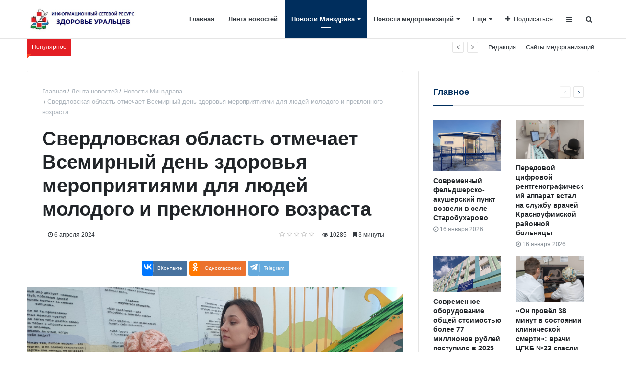

--- FILE ---
content_type: text/html; charset=UTF-8
request_url: https://www.mzso.info/articles/novosti-minzdrava/sverdlovskaya-oblast-otmechaet-vsemirnyy-den-zdorovya-meropriyatiyami-dlya-lyudey-molodogo-i-preklon/?sphrase_id=245019
body_size: 17360
content:
<!DOCTYPE html>
<html xml:lang="ru" lang="ru" itemscope itemtype="http://schema.org/WebSite">
<head>
    <meta http-equiv="Content-Type" content="text/html; charset=UTF-8" />
<meta name="robots" content="index, follow" />
<meta name="keywords" content="информационный портал, новости, статьи, газеты, объявления, реклама, информация" />
<meta name="description" content="Новости здравоохранения Свердловской области" />
<link href="/bitrix/cache/css/s1/media_default/page_7d3a643e61d20d3648a9afe878b33e4c/page_7d3a643e61d20d3648a9afe878b33e4c_v1.css?176867640423239" type="text/css"  rel="stylesheet" />
<link href="/bitrix/cache/css/s1/media_default/template_129aecbfb4d1a150b639c891fc0b3d0c/template_129aecbfb4d1a150b639c891fc0b3d0c_v1.css?1768676401342100" type="text/css"  data-template-style="true" rel="stylesheet" />
<script>if(!window.BX)window.BX={};if(!window.BX.message)window.BX.message=function(mess){if(typeof mess==='object'){for(let i in mess) {BX.message[i]=mess[i];} return true;}};</script>
<script>(window.BX||top.BX).message({"JS_CORE_LOADING":"Загрузка...","JS_CORE_NO_DATA":"- Нет данных -","JS_CORE_WINDOW_CLOSE":"Закрыть","JS_CORE_WINDOW_EXPAND":"Развернуть","JS_CORE_WINDOW_NARROW":"Свернуть в окно","JS_CORE_WINDOW_SAVE":"Сохранить","JS_CORE_WINDOW_CANCEL":"Отменить","JS_CORE_WINDOW_CONTINUE":"Продолжить","JS_CORE_H":"ч","JS_CORE_M":"м","JS_CORE_S":"с","JSADM_AI_HIDE_EXTRA":"Скрыть лишние","JSADM_AI_ALL_NOTIF":"Показать все","JSADM_AUTH_REQ":"Требуется авторизация!","JS_CORE_WINDOW_AUTH":"Войти","JS_CORE_IMAGE_FULL":"Полный размер"});</script>

<script src="/bitrix/js/main/core/core.min.js?1749098258225353"></script>

<script>BX.Runtime.registerExtension({"name":"main.core","namespace":"BX","loaded":true});</script>
<script>BX.setJSList(["\/bitrix\/js\/main\/core\/core_ajax.js","\/bitrix\/js\/main\/core\/core_promise.js","\/bitrix\/js\/main\/polyfill\/promise\/js\/promise.js","\/bitrix\/js\/main\/loadext\/loadext.js","\/bitrix\/js\/main\/loadext\/extension.js","\/bitrix\/js\/main\/polyfill\/promise\/js\/promise.js","\/bitrix\/js\/main\/polyfill\/find\/js\/find.js","\/bitrix\/js\/main\/polyfill\/includes\/js\/includes.js","\/bitrix\/js\/main\/polyfill\/matches\/js\/matches.js","\/bitrix\/js\/ui\/polyfill\/closest\/js\/closest.js","\/bitrix\/js\/main\/polyfill\/fill\/main.polyfill.fill.js","\/bitrix\/js\/main\/polyfill\/find\/js\/find.js","\/bitrix\/js\/main\/polyfill\/matches\/js\/matches.js","\/bitrix\/js\/main\/polyfill\/core\/dist\/polyfill.bundle.js","\/bitrix\/js\/main\/core\/core.js","\/bitrix\/js\/main\/polyfill\/intersectionobserver\/js\/intersectionobserver.js","\/bitrix\/js\/main\/lazyload\/dist\/lazyload.bundle.js","\/bitrix\/js\/main\/polyfill\/core\/dist\/polyfill.bundle.js","\/bitrix\/js\/main\/parambag\/dist\/parambag.bundle.js"]);
</script>
<script>BX.Runtime.registerExtension({"name":"ui.dexie","namespace":"BX.Dexie3","loaded":true});</script>
<script>BX.Runtime.registerExtension({"name":"ls","namespace":"window","loaded":true});</script>
<script>BX.Runtime.registerExtension({"name":"fx","namespace":"window","loaded":true});</script>
<script>BX.Runtime.registerExtension({"name":"fc","namespace":"window","loaded":true});</script>
<script>BX.Runtime.registerExtension({"name":"rs_core","namespace":"window","loaded":true});</script>
<script>BX.Runtime.registerExtension({"name":"rs_color","namespace":"window","loaded":true});</script>
<script>BX.Runtime.registerExtension({"name":"redsign.tuning","namespace":"window","loaded":true});</script>
<script>(window.BX||top.BX).message({"LANGUAGE_ID":"ru","FORMAT_DATE":"DD.MM.YYYY","FORMAT_DATETIME":"DD.MM.YYYY HH:MI:SS","COOKIE_PREFIX":"BITRIX_SM","SERVER_TZ_OFFSET":"10800","UTF_MODE":"Y","SITE_ID":"s1","SITE_DIR":"\/","USER_ID":"","SERVER_TIME":1768682843,"USER_TZ_OFFSET":0,"USER_TZ_AUTO":"Y","bitrix_sessid":"1380729b0cf0f1b1644b474c9518461b"});</script>


<script  src="/bitrix/cache/js/s1/media_default/kernel_main/kernel_main_v1.js?176867640110092"></script>
<script src="/bitrix/js/ui/dexie/dist/dexie3.bundle.min.js?170304618788274"></script>
<script src="/bitrix/js/main/core/core_ls.min.js?17364823772683"></script>
<script src="/bitrix/js/main/core/core_frame_cache.min.js?173648237711132"></script>
<script src="/bitrix/js/main/cphttprequest.min.js?16831996763623"></script>
<script src="//yastatic.net/es5-shims/0.0.2/es5-shims.min.js"></script>
<script src="/bitrix/js/redsign/devfunc/core.min.js?168319975648"></script>
<script src="/bitrix/js/redsign/devfunc/color.min.js?16831997564531"></script>
<script src="/bitrix/js/redsign/tuning/tuning.js?17364824185045"></script>
<script>BX.setJSList(["\/bitrix\/js\/main\/core\/core_fx.js","\/bitrix\/templates\/media_default\/components\/bitrix\/news.detail\/news\/script.js","\/bitrix\/templates\/media_default\/assets\/vendor\/fancybox\/jquery.fancybox.js","\/bitrix\/templates\/media_default\/components\/bitrix\/iblock.vote\/media_stars\/script.js","\/bitrix\/templates\/media_default\/assets\/vendor\/lazy\/jquery.lazy.js","\/bitrix\/templates\/media_default\/assets\/vendor\/lazysizes\/lazysizes.js","\/bitrix\/templates\/media_default\/assets\/vendor\/jquery\/jquery-3.2.1.js","\/bitrix\/templates\/media_default\/assets\/vendor\/jquery\/jquery.mousewheel.js","\/bitrix\/templates\/media_default\/assets\/vendor\/jquery\/jquery.jalc.js","\/bitrix\/templates\/media_default\/assets\/vendor\/jquery\/jquery.viewportchecker.js","\/bitrix\/templates\/media_default\/assets\/vendor\/OwlCarousel\/owl.carousel.js","\/bitrix\/templates\/media_default\/assets\/vendor\/ResizeSensor\/ResizeSensor.js","\/bitrix\/templates\/media_default\/assets\/vendor\/stickyfill\/stickyfill.js","\/bitrix\/templates\/media_default\/assets\/js\/slider.js","\/bitrix\/templates\/media_default\/assets\/js\/main.js","\/bitrix\/templates\/media_default\/assets\/vendor\/mCustomScrollbar\/jquery.mCustomScrollbar.js","\/bitrix\/templates\/media_default\/components\/bitrix\/menu\/type1\/script.js","\/bitrix\/templates\/media_default\/assets\/vendor\/velocity\/velocity.js","\/bitrix\/templates\/media_default\/assets\/vendor\/velocity\/velocity.ui.js","\/bitrix\/templates\/media_default\/components\/rsmedia\/media.socnet.links\/head\/script.js","\/bitrix\/templates\/media_default\/assets\/vendor\/jqueryNewsTicker\/jquery.ticker.js","\/bitrix\/templates\/media_default\/assets\/vendor\/slideout\/slideout.js","\/bitrix\/templates\/media_default\/assets\/js\/mobile_nav.js","\/bitrix\/components\/bitrix\/search.title\/script.js","\/bitrix\/templates\/media_default\/components\/bitrix\/search.title\/type1\/script.js"]);</script>
<script>BX.setCSSList(["\/bitrix\/templates\/media_default\/assets\/vendor\/fancybox\/jquery.fancybox.css","\/bitrix\/templates\/media_default\/components\/bitrix\/iblock.vote\/media_stars\/style.css","\/bitrix\/templates\/media_default\/components\/bitrix\/news.list\/section\/style.css","\/bitrix\/templates\/media_default\/assets\/css\/main.css","\/bitrix\/templates\/media_default\/assets\/vendor\/mCustomScrollbar\/jquery.mCustomScrollbar.css","\/bitrix\/templates\/media_default\/components\/bitrix\/menu\/type1\/style.css","\/bitrix\/templates\/media_default\/components\/rsmedia\/media.socnet.links\/head\/style.css","\/bitrix\/templates\/media_default\/components\/bitrix\/news.list\/head_trending\/style.css","\/bitrix\/templates\/media_default\/components\/bitrix\/menu\/topbar\/style.css","\/bitrix\/templates\/media_default\/components\/rsmedia\/media.socnet.links\/footer\/style.css","\/bitrix\/templates\/media_default\/components\/bitrix\/menu\/mobile\/style.css","\/bitrix\/templates\/media_default\/components\/bitrix\/search.title\/type1\/style.css","\/bitrix\/templates\/media_default\/styles.css","\/include\/tuning\/color.css"]);</script>
<link href="https://www.mzso.info/favicon.ico" rel="shortcut icon" type="image/x-icon">
<meta http-equiv="X-UA-Compatible" content="IE=edge">
<meta name="viewport" content="width=device-width, initial-scale=1, shrink-to-fit=no">
<script>var ajaxMessages = {wait:"Загрузка..."}</script>
<script src="https://yastatic.net/share2/share.js" charset="utf-8"></script>
<meta property="og:title" content="Свердловская область отмечает Всемирный день здоровья мероприятиями для людей молодого и преклонного возраста">
<meta property="og:url" content="https://www.mzso.info/articles/novosti-minzdrava/sverdlovskaya-oblast-otmechaet-vsemirnyy-den-zdorovya-meropriyatiyami-dlya-lyudey-molodogo-i-preklon/">
<meta property="og:type" content="article">
<meta property="og:description" content="<p>
	 Ежегодно 7 апреля отмечается Всемирный день здоровья. В 2024 году он проходит под девизом «Моё здоровье — моё право», который напоминает о том, что каждый человек, где бы он ни находился, имеет право на качественное медицинское обслуживание, просвещение и информацию. Для свердловчан в канун даты были организованы мероприятия по пропаганде здорового образа жизни — двигательной активности, правильного питания, отказа от вредных привычек, а также возможность пройти обследования на основные факторы риска развития заболеваний. В тематических событиях и акциях уже приняли участие более 10 тысяч свердловчан.
</p>">
<meta property="og:image" content="https://www.mzso.info/upload/iblock/d86/1mtjgj846gh3j77ih14sm5elulhx170z.jpg">
<meta property="og:type" content="website">
<meta property="twitter:card" content="summary">
<meta property="og:site_name" content="ИСР &quot;Здоровье уральцев&quot;">
<meta property="og:url" content="https://www.mzso.info/articles/novosti-minzdrava/sverdlovskaya-oblast-otmechaet-vsemirnyy-den-zdorovya-meropriyatiyami-dlya-lyudey-molodogo-i-preklon/?sphrase_id=245019">
<meta property="og:title" content="Свердловская область отмечает Всемирный день здоровья мероприятиями для людей молодого и преклонного возраста">
<meta property="og:description" content="Новости здравоохранения Свердловской области">
<meta property="og:image" content="https://www.mzso.info/images/app-icon.jpg">



<script  src="/bitrix/cache/js/s1/media_default/template_9e017192a764620a58b79a88691df300/template_9e017192a764620a58b79a88691df300_v1.js?1768676401299908"></script>
<script  src="/bitrix/cache/js/s1/media_default/page_52d45125eb8c0d7f013c3782fdb003b0/page_52d45125eb8c0d7f013c3782fdb003b0_v1.js?176867640471181"></script>
<script>var _ba = _ba || []; _ba.push(["aid", "710073cf71ef4bed5dd08c72945ae085"]); _ba.push(["host", "www.mzso.info"]); (function() {var ba = document.createElement("script"); ba.type = "text/javascript"; ba.async = true;ba.src = (document.location.protocol == "https:" ? "https://" : "http://") + "bitrix.info/ba.js";var s = document.getElementsByTagName("script")[0];s.parentNode.insertBefore(ba, s);})();</script>


    <title>
        Свердловская область отмечает Всемирный день здоровья мероприятиями для людей молодого и преклонного возраста | ИСР "Здоровье уральцев"    </title>

    
<!-- Yandex.Metrika counter -->
<script type="text/javascript" >
   (function(m,e,t,r,i,k,a){m[i]=m[i]||function(){(m[i].a=m[i].a||[]).push(arguments)};
   m[i].l=1*new Date();
   for (var j = 0; j < document.scripts.length; j++) {if (document.scripts[j].src === r) { return; }}
   k=e.createElement(t),a=e.getElementsByTagName(t)[0],k.async=1,k.src=r,a.parentNode.insertBefore(k,a)})
   (window, document, "script", "https://mc.yandex.ru/metrika/tag.js", "ym");

   ym(93845234, "init", {
        clickmap:true,
        trackLinks:true,
        accurateTrackBounce:true,
        webvisor:true
   });
</script>
<noscript><div><img src="https://mc.yandex.ru/watch/93845234" style="position:absolute; left:-9999px;" alt="" /></div></noscript>
<!-- /Yandex.Metrika counter -->

</head>
<body>
        <div class="wrapper" id="wrapper">
        <div id="panel"></div>
        <div id="sticky-header" class="sticky-header">
    <header class="l-head-light" >
        <div class="l-head-light__container">
            <div class="l-head-light__logo">
                <a class="b-head-logo" href="/">
                    <img width="230" alt="Баннер Регцентр" src="/upload/medialibrary/b4a/vx4zzo9dfsu7am19nxd76p1lzqwk9djq.jpeg" height="52" title="Баннер др шрифт"><br>                </a>
            </div>
            <div class="l-head-light__mobile-menu js-mobile-menu-open"><a class="c-hamburger-icon js-mobile-nav-open" href="#"><span></span></a></div>
            <div class="l-head-light__menu">
                
	<div class="l-main-menu" id="mainMenu">
								<div class="b-main-menu-item">
				<a href="/" class="b-main-menu-item__link">Главная</a>
							</div>
								<div class="b-main-menu-item">
				<a href="/articles/" class="b-main-menu-item__link">Лента новостей</a>
							</div>
								<div class="b-main-menu-item has-dropdown is-current">
				<a href="/articles/novosti-minzdrava/" class="b-main-menu-item__link">Новости Минздрава</a>
									<div class="b-main-menu-item__dropdown is-fullwidth">
						<div class="l-mm-catalog-items">
						</div>
					</div>
							</div>
								<div class="b-main-menu-item has-dropdown">
				<a href="/articles/novosti-medorganizatsiy/" class="b-main-menu-item__link">Новости медорганизаций</a>
									<div class="b-main-menu-item__dropdown is-fullwidth">
						<div class="l-mm-catalog-items">
						</div>
					</div>
							</div>
								<div class="b-main-menu-item has-dropdown">
				<a href="/articles/natsionalnye-proekty/" class="b-main-menu-item__link">Национальные проекты</a>
									<div class="b-main-menu-item__dropdown is-fullwidth">
						<div class="l-mm-catalog-items">
						</div>
					</div>
							</div>
								<div class="b-main-menu-item has-dropdown">
				<a href="/articles/profilaktika/" class="b-main-menu-item__link">Профилактика</a>
									<div class="b-main-menu-item__dropdown is-fullwidth">
						<div class="l-mm-catalog-items">
						</div>
					</div>
							</div>
								<div class="b-main-menu-item has-dropdown">
				<a href="/articles/video/" class="b-main-menu-item__link">Видео</a>
									<div class="b-main-menu-item__dropdown is-fullwidth">
						<div class="l-mm-catalog-items">
						</div>
					</div>
							</div>
								<div class="b-main-menu-item has-dropdown">
				<a href="/articles/fotobank/" class="b-main-menu-item__link">Фотобанк</a>
									<div class="b-main-menu-item__dropdown is-fullwidth">
						<div class="l-mm-catalog-items">
						</div>
					</div>
							</div>
				<div class="b-main-menu-item is-more has-dropdown">
			<a href="#" class="b-main-menu-item__link">Еще</a>
			<div class="b-main-menu-item__dropdown"></div>
		</div>
	</div>
	<script>
	var mainMenuObj = new RS.MainMenu('mainMenu');
	</script>
            </div>
            <div class="l-head-light__components">
                
    <div class="b-head-social">
        <a class="b-head-social__title" href="#"><span class="fa fa-plus" aria-hidden="true"></span>Подписаться</a>
        <div class="b-head-social__group">
                            <a class="b-head-social__item b-head-social__item--vk" href="https://vk.com/minzdravso">
                    <span class="fa fa-vk" aria-hidden="true"></span> Вконтакте                </a>
                    </div>
    </div>
                <a class="c-component-item js-sa-toggle" href="#">
                    <span class="fa fa-navicon" aria-hidden="true"></span>
                </a>
                <a class="c-component-item js-search-reveal" href="#">
                    <span class="fa fa-search" aria-hidden="true"></span>
                </a>
            </div>
        </div>
    </header>
</div>
<div class="l-topbar">
    <div class="l-topbar__container">
        <div class="l-topbar__left">
            <div class="l-trending">
	<div class="l-trending__title">
		<span class="fa fa-bolt d-inline d-sm-none"></span>
		<span class="d-none d-sm-inline">Популярное</span>
	</div>
	<div class="l-trending__items">
		<div style="position: absolute; left: 0; top: 0; width: 100%;">
			<ul class="d-none" id="trending-items">
									<li id="bx_3218110189_55"><a class="b-trending-news-item" href="/articles/novosti-medorganizatsiy/detskiy-psikholog-rasskazal-o-prichinakh-bullinga-i-sposobakh-zashchity-ot-nego/">Детский психолог рассказал о причинах буллинга и способах защиты от него</a></li>
										<li id="bx_3218110189_56"><a class="b-trending-news-item" href="/articles/novosti-minzdrava/uchrezhdeniya-zdravookhraneniya-sverdlovskoy-oblasti-prisoedinilis-k-meropriyatiyam-ekologicheskoy-n/">Учреждения здравоохранения Свердловской области присоединились к мероприятиям экологической недели</a></li>
										<li id="bx_3218110189_57"><a class="b-trending-news-item" href="/articles/natsionalnye-proekty/modulnyy-feldshersko-akusherskiy-punkt-otkrylsya-v-sele-oshkukovo-po-natsproektu-zdravookhranenie/">Модульный фельдшерско-акушерский пункт открылся в селе Ошкуково по нацпроекту «Здравоохранение»</a></li>
										<li id="bx_3218110189_58"><a class="b-trending-news-item" href="/articles/novosti-medorganizatsiy/zhenskaya-konsultatsiya-otkrylas-posle-remonta-dlya-17-tysyach-zhitelnits-talitskogo-gorodskogo-okru/">Женская консультация открылась после ремонта для 17 тысяч жительниц Талицкого городского округа</a></li>
										<li id="bx_3218110189_59"><a class="b-trending-news-item" href="/articles/natsionalnye-proekty/vypusknikov-tyumenskogo-meduniversiteta-priglashayut-rabotat-v-sverdlovskuyu-oblast/">Выпускников Тюменского медуниверситета приглашают работать в Свердловскую область</a></li>
										<li id="bx_3218110189_60"><a class="b-trending-news-item" href="/articles/novosti-medorganizatsiy/endokrinologi-gkb-40-ekaterinburga-polveka-stoyat-na-strazhe-zdorovya-lyudey-s-sakharnym-diabetom/">Эндокринологи ГКБ №40 Екатеринбурга полвека стоят на страже здоровья людей с сахарным диабетом</a></li>
										<li id="bx_3218110189_61"><a class="b-trending-news-item" href="/articles/novosti-minzdrava/bolee-1100-uraltsev-posetili-meditsinskie-ploshchadki-stolitsy-urala-v-khode-nochi-muzeev/">Более 1100 уральцев посетили медицинские площадки столицы Урала в ходе Ночи музеев</a></li>
										<li id="bx_3218110189_69"><a class="b-trending-news-item" href="/articles/novosti-minzdrava/vrach-kardiolog-rasskazal-uraltsam-kak-predotvratit-infarkt/">Врач-кардиолог рассказал уральцам, как предотвратить инфаркт</a></li>
										<li id="bx_3218110189_70"><a class="b-trending-news-item" href="/articles/novosti-minzdrava/sverdlovskaya-oblast-stala-liderom-v-urfo-po-effektivnomu-lecheniyu-patsientov-s-onkopatologiyami/">Свердловская область стала лидером в УрФО по эффективному лечению пациентов с онкопатологиями</a></li>
										<li id="bx_3218110189_71"><a class="b-trending-news-item" href="/articles/natsionalnye-proekty/uraltsy-s-sakharnym-diabetom-prokhodyat-obsledovanie-po-mestu-zhitelstva-blagodarya-diamobilyu/">Уральцы с сахарным диабетом проходят обследование по месту жительства благодаря «Диамобилю»</a></li>
										<li id="bx_3218110189_77"><a class="b-trending-news-item" href="/articles/novosti-medorganizatsiy/opytnye-registratory-gkb-14-delyatsya-opytom-s-molodymi-kollegami/">Опытные регистраторы ГКБ №14 делятся опытом с молодыми коллегами</a></li>
										<li id="bx_3218110189_78"><a class="b-trending-news-item" href="/articles/novosti-medorganizatsiy/sotrudniki-rezhevskogo-predpriyatiya-proshli-profosmotr-v-ramkakh-vyezdnoy-dispanserizatsii/">Сотрудники режевского предприятия прошли профосмотр в рамках выездной диспансеризации</a></li>
										<li id="bx_3218110189_79"><a class="b-trending-news-item" href="/articles/novosti-medorganizatsiy/doloy-kostyli-v-lipovke-za-chetyre-dnya-vernuli-radost-dvizheniya-rezhevlyanke-so-slozhnym-perelomom/">Долой костыли! В «Липовке» за четыре дня вернули радость движения режевлянке со сложным переломом</a></li>
										<li id="bx_3218110189_80"><a class="b-trending-news-item" href="/articles/novosti-medorganizatsiy/avtopoezd-ostanovim-vich-vmeste-startoval-v-sverdlovskoy-oblasti/">Автопоезд «Остановим ВИЧ вместе!» стартовал в Свердловской области</a></li>
										<li id="bx_3218110189_87"><a class="b-trending-news-item" href="/articles/video/kak-vybrat-spetsialista-/">Как выбрать квалифицированного специалиста? </a></li>
										<li id="bx_3218110189_88"><a class="b-trending-news-item" href="/articles/novosti-medorganizatsiy/v-posyelke-pod-beryezovskim-nachalsya-montazh-ocherednogo-modulnogo-fap-po-natsproektu-zdravookhrane/">В посёлке под Берёзовским начался монтаж очередного модульного ФАП по нацпроекту «Здравоохранение»</a></li>
										<li id="bx_3218110189_89"><a class="b-trending-news-item" href="/articles/novosti-minzdrava/v-artyemovskoy-tsrb-provedeno-bolee-dvukh-desyatkov-operatsiy-po-detskomu-osteosintezu/">В Артёмовской ЦРБ проведено более двух десятков операций по «детскому» остеосинтезу</a></li>
										<li id="bx_3218110189_90"><a class="b-trending-news-item" href="/articles/natsionalnye-proekty/pervouralskie-vrachi-vystupili-v-roli-ekspertov-na-zashchite-shkolnykh-meditsinskikh-proektov/">Первоуральские врачи выступили в роли экспертов на защите школьных медицинских проектов</a></li>
										<li id="bx_3218110189_91"><a class="b-trending-news-item" href="/articles/video/pochemu-vazhna-gigiena-sna/">Почему важна гигиена сна?</a></li>
										<li id="bx_3218110189_92"><a class="b-trending-news-item" href="/articles/video/ezhenedelnyy-daydzhest/">Еженедельный дайджест</a></li>
								</ul>
		</div>
	</div>
</div>

<script>
	$("#trending-items").ticker({
		speed: 0.2,
		ajaxFeed: false,
		feedUrl: false,
		feedType: 'xml',
		htmlFeed: true,
		debugMode: false,
		controls: true,
		titleText: ' ',
		displayType: 'reveal',
		direction: 'ltr',
		pauseOnItems: 2000,
		fadeInSpeed: 600,
		fadeOutSpeed: 300
	});
</script>
        </div>
        <div class="l-topbar__right d-none d-lg-block">
            	<ul class="b-topbar-menu">
					<li class="b-topbar-menu__item">
				<a href="/about/" class="b-topbar-menu__link">Редакция</a>
			</li>
					<li class="b-topbar-menu__item">
				<a href="/advertising/" class="b-topbar-menu__link">Сайты медорганизаций</a>
			</li>
			</ul>
        </div>
    </div>
</div><div class="l-page l-page--detail-news has-container has-sidebar">
    <div class="l-page__row sticky-content">
        <div class="l-page__main">
            <div class="l-section">
                <nav aria-label="breadcrumb"><ol class="breadcrumb" itemscope itemtype="http://schema.org/BreadcrumbList"><li class="breadcrumb-item" itemprop="itemListElement" itemscope itemtype="http://schema.org/ListItem"><a itemprop="item" href="/" title="Главная"> <span itemprop="name">Главная</span><meta itemprop="position" content="1"></a></li><li class="breadcrumb-item" itemprop="itemListElement" itemscope itemtype="http://schema.org/ListItem"><a itemprop="item" href="/articles/" title="Лента новостей"> <span itemprop="name">Лента новостей</span><meta itemprop="position" content="2"></a></li><li class="breadcrumb-item" itemprop="itemListElement" itemscope itemtype="http://schema.org/ListItem"><a itemprop="item" href="/articles/novosti-minzdrava/" title="Новости Минздрава"> <span itemprop="name">Новости Минздрава</span><meta itemprop="position" content="3"></a></li> <li class="breadcrumb-item" itemprop="itemListElement" itemscope itemtype="http://schema.org/ListItem"> <span itemprop="name">Свердловская область отмечает Всемирный день здоровья мероприятиями для людей молодого и преклонного возраста</span><meta itemprop="position" content="4"></li></ol></nav>                <div class="l-news-detail" itemscope itemtype="http://schema.org/NewsArticle">
                    <div class="b-news-detail-top">
	<h1 class="page-title" itemprop="name headline">Свердловская область отмечает Всемирный день здоровья мероприятиями для людей молодого и преклонного возраста</h1>
	<div class="b-news-detail-top-meta">
		<div class="b-news-detail-top-meta__left">

							
				<div class="b-meta-item b-meta-item--bold" itemprop="author" itemscope itemtype="http://schema.org/Person">
					<span itemprop="name">
					 					</span>
				</div>
			
			<div class="d-none" itemprop="publisher" itemscope="" itemtype="https://schema.org/Organization">
				<link itemprop="url" href="https://www.mzso.info">
<meta itemprop="name" content="Media: Новостной портал">
<meta itemprop="address" content="г. Москва, ул. 2-я Хуторская, д. 38">
<meta itemprop="telephone" content="">
<div itemprop="logo" itemscope="" itemtype="http://schema.org/ImageObject">
    <link itemprop="url contentUrl" href="https://www.mzso.info/include/header/logo.png">
</div>
			</div>

							<time class="b-meta-item" datetime="2024-04-06" itemprop="datePublished"><span class="fa fa-clock-o"></span> 6 апреля 2024</time>
			
			<link itemprop="mainEntityOfPage" href="/articles/novosti-minzdrava/sverdlovskaya-oblast-otmechaet-vsemirnyy-den-zdorovya-meropriyatiyami-dlya-lyudey-molodogo-i-preklon/">
			<meta itemprop="dateModified" content="2024-04-06">
		</div>

		<div class="b-news-detail-top-meta__right">
			<div class="b-meta-item" style="vertical-align: middle;">
				<table align="center" class="bx_item_detail_rating">
	<tr>
		<td>
			<div class="bx_item_rating">
				<div class="bx_stars_container">
					<div id="bx_vo_1_1287_sBq3II_stars" class="bx_stars_bg"></div>
					<div id="bx_vo_1_1287_sBq3II_progr" class="bx_stars_progress"></div>
				</div>
			</div>
		</td>
	</tr>
</table>
<script type="text/javascript">
	bx_vo_1_1287_sBq3II = new JCIblockVoteStars({'progressId':'bx_vo_1_1287_sBq3II_progr','ratingId':'bx_vo_1_1287_sBq3II_rating','starsId':'bx_vo_1_1287_sBq3II_stars','ajaxUrl':'/bitrix/components/bitrix/iblock.vote/component.php','checkVoteUrl':'/bitrix/components/bitrix/iblock.vote/ajax.php','ajaxParams':{'SESSION_PARAMS':'fb8ff2b0a051c6e3d5e38a76447602c7','PAGE_PARAMS':{'ELEMENT_ID':1287},'sessid':'1380729b0cf0f1b1644b474c9518461b','AJAX_CALL':'Y'},'siteId':'s1','voteData':{'element':1287,'percent':0,'value':0,'count':0},'readOnly':false});
</script>
			</div>
							<div class="b-meta-item"><i class="fa fa-eye" aria-hidden="true"></i> 10285</div>
										<div class="b-meta-item"><span class="fa fa-bookmark"></span> 3 минуты</div>
					</div>
	</div>
</div>
        <div class="b-share-socials b-share-socials--full">
            <div id="ya-share-Rl8nAMlxvh" data-services="vkontakte,odnoklassniki,telegram" data-lang="ru"></div>
        </div>
        <script>
            var share = Ya.share2('ya-share-Rl8nAMlxvh', {
                content: {'title':'Свердловская область отмечает Всемирный день здоровья мероприятиями для людей молодого и преклонного возраста','url':'https://www.mzso.info/articles/novosti-minzdrava/sverdlovskaya-oblast-otmechaet-vsemirnyy-den-zdorovya-meropriyatiyami-dlya-lyudey-molodogo-i-preklon/','image':'https://www.mzso.info/upload/iblock/d86/1mtjgj846gh3j77ih14sm5elulhx170z.jpg','description':'<p>\n	 Ежегодно 7 апреля отмечается Всемирный день здоровья. В 2024 году он проходит под девизом «Моё здоровье — моё право», который напоминает о том, что каждый человек, где бы он ни находился, имеет право на качественное медицинское обслуживание, просвещение и информацию. Для свердловчан в канун даты были организованы мероприятия по пропаганде здорового образа жизни — двигательной активности, правильного питания, отказа от вредных привычек, а также возможность пройти обследования на основные факторы риска развития заболеваний. В тематических событиях и акциях уже приняли участие более 10 тысяч свердловчан.\n<\/p>'}            });
        </script>
        
<div class="b-news-detail-body js-news-detail" itemprop="articleBody">
					<div class="b-news-detail-body__picture" itemprop="image" itemscope itemtype="https://schema.org/ImageObject">
			<div class="content-full-width">
				<img src="/bitrix/templates/media_default/assets/images/empty_1600_1200.png" data-src="/upload/iblock/d86/1mtjgj846gh3j77ih14sm5elulhx170z.jpg" class="is-lazy-img" alt="Свердловская область отмечает Всемирный день здоровья мероприятиями для людей молодого и преклонного возраста" title="Свердловская область отмечает Всемирный день здоровья мероприятиями для людей молодого и преклонного возраста">
			</div>
			<link itemprop="contentUrl url" href="https://www.mzso.info/upload/iblock/d86/1mtjgj846gh3j77ih14sm5elulhx170z.jpg">
			<meta itemprop="width" content="4000">
			<meta itemprop="height" content="3000">
			<meta itemprop="description" content="">
					</div>
		<p style="text-align: justify;">
	 Центр общественного здоровья и медицинской профилактики, Анастасия Соболева
</p>
<p style="text-align: justify;">
 <b>Ежегодно 7 апреля отмечается Всемирный день здоровья. В 2024 году он проходит под девизом «Моё здоровье — моё право», который напоминает о том, что каждый человек, где бы он ни находился, имеет право на качественное медицинское обслуживание, просвещение и информацию. Для свердловчан в канун даты были организованы мероприятия по пропаганде здорового образа жизни — двигательной активности, правильного питания, отказа от вредных привычек, а также возможность пройти обследования на основные факторы риска развития заболеваний. В тематических событиях и акциях уже приняли участие более 10 тысяч свердловчан.</b>
</p>
<p style="text-align: justify;">
</p>
<p style="text-align: justify;">
 <span style="font-size: 14pt;"><i>«Соблюдение здорового образа жизни в первую очередь зависит от человека, а уже потом от внешних условий. Для сотрудников медучреждений работа по профилактике — одно из основных направлений. Сегодня на передний план выходят здоровьесберегающие технологии и обследования, организация диспансеризации и различных школ здоровья. Но для приобщения к этому человек сначала должен прийти в поликлинику»</i>, — отметил главный специалист по медицинской профилактике министерства здравоохранения Свердловской области <b>Александр Харитонов</b>.</span>
</p>
<p style="text-align: justify;">
</p>
<p style="text-align: justify;">
	 Накануне Всемирного дня здоровья, 6 апреля, в медицинских учреждениях региона уральцам доступно обследование в рамках проекта «Контроль здоровья». В поликлинике №1 Центральной городской клинической больницы №3 (ул. Бебеля, 160) организовано скрининговое обследование ветеранов. С 9:00 до 16:00 для тех, кто мобилен и может самостоятельно передвигаться, открыт отдельный приём лора, офтальмолога, хирурга, невролога, дерматовенеролога и гинеколога. Маломобильных ветеранов медики по индивидуальному графику обследуют на дому.
</p>
<p style="text-align: justify;">
</p>
<p style="text-align: justify;">
	 В поликлинике также ждут жителей Железнодорожного района для участия в «Контроле здоровья». Все желающие смогут сдать общий анализ крови для выявления различных отклонений, анализ крови на ВИЧ-инфекцию, пройти УЗИ щитовидной железы, нижних конечностей, молочной железы, флюорографию, маммографию (для пациенток после 40 лет), электрокардиографию.
</p>
<p style="text-align: justify;">
</p>
<p style="text-align: justify;">
	 В течение всей недели в Свердловской области проводится цикл профилактических мероприятий для приобщения жителей к доступной, эффективной для здоровья физической активности — ежедневной ходьбе не менее 10 тысяч шагов. В Новолялинском городском округе и в Лесном свои 10 тысяч шагов к жизни горожане прошли отдельными группами в течение недели. День здоровья проходит в Таборинском сельском поселении. Новоуральцы массово присоединились к онлайн-проекту «Территория здоровых городов» с помощью мобильного приложения «Атом-спорт».
</p>
<p style="text-align: justify;">
</p>
<p style="text-align: justify;">
	 Департамент социальной и молодёжной политики администрации города Екатеринбурга совместно со Штабом «Волонтёры-медики» УГМУ и Центром общественного здоровья и медицинской профилактики Свердловской области запустили с 1 по 6 апреля городскую акцию #ВолнаЗдоровьяЕКБ. Формат акции предполагает проведение онлайн-марафона с привлечением специалистов–превентологов, медицинских работников, психологов, волонтёров. Вещание организовано в группах «Выбираю жизнь» (<a href="https://vk.com/vybirayu_zhizn2024">https://vk.com/vybirayu_zhizn2024</a>) и «Штаб «Волонтёры-медики» УГМУ (<a href="https://vk.com/vm_usmu">https://vk.com/vm_usmu</a>) в социальной сети ВКонтакте, а также на партнёрских ресурсах. Каждый день подписчики, присоединившиеся к акции, получают тематическое задание, на выполнение которого даётся 48 часов. Подведение итогов и вручение уникальных призов самым активным участникам пройдёт на следующей неделе на площадке УГМУ Минздрава России.
</p>
<p style="text-align: justify;">
</p>
<p style="text-align: justify;">
	 Отдельным сюрпризом ко Всемирному дню здоровья для свердловчан стал запуск в Музее гигиены Центра общественного здоровья и медицинской профилактики нового проекта «Мир эмоций». Площадка, оформленная в виде сказочного леса, поможет разобраться с пятью базовыми эмоциями: удивлением, печалью, радостью, страхом и гневом. Профессиональные психологи на занятиях для организованных групп помогут научиться правильно проживать эти эмоции, чтобы в последующем они не перешли в психосоматические заболевания.
</p>
<p style="text-align: justify;">
</p>
<p style="text-align: justify;">
	 Медики региона и сами стали участниками мероприятий недели здоровья. Так, около 80 сотрудников Байкаловской ЦРБ в разгар рабочего дня организованно вышли на физкультминутку. Даже пациенты не смогли устоять перед такой энергичностью и присоединились к тренировке.
</p>
<p style="text-align: justify;">
</p>
<p style="text-align: justify;">
 <span style="font-size: 14pt;"><i>«Работа каждого из нас периодически бывает очень напряжённой, как психологически, так и физически. Подобные акции хорошо снимают усталость, напряжение, сближают коллектив. Рекомендую всем находить в рабочем ритме несколько минут на физическую разминку и эмоциональное расслабление»</i>, — пояснил главный врач Байкаловской ЦРБ <b>Иван Зырянов</b>.</span>
</p>
<p style="text-align: justify;">
</p>
<p style="text-align: justify;">
	 Профилактические акции в Свердловской области не ограничатся одним днём. У каждого медучреждения разработан комплекс медицинских и немедицинских мероприятий, направленных на предупреждение отклонений в состоянии здоровья жителей региона.
</p></div>

<div class="d-block">
	
			<div class="news-detail-meta">
			<div class="news-detail-meta__item news-detail-meta__item--title"><span class="fa fa-tags" aria-hidden="true"></span> Теги</div>
							<a href="/search/?q=%D0%90%D0%BD%D0%B0%D1%81%D1%82%D0%B0%D1%81%D0%B8%D1%8F+%D0%A1%D0%BE%D0%B1%D0%BE%D0%BB%D0%B5%D0%B2%D0%B0" class="news-detail-meta__item">Анастасия Соболева</a>
					</div>
	</div>

                </div>
                <div class="l-section__bottom">
                            <div class="b-share-socials b-share-socials--full b-share-socials--no-margin">
            <div id="ya-share-4pL9QrWPDE" data-services="vkontakte,odnoklassniki,telegram" data-lang="ru"></div>
        </div>
        <script>
            var share = Ya.share2('ya-share-4pL9QrWPDE', {
                content: {'title':'Свердловская область отмечает Всемирный день здоровья мероприятиями для людей молодого и преклонного возраста','url':'https://www.mzso.info/articles/novosti-minzdrava/sverdlovskaya-oblast-otmechaet-vsemirnyy-den-zdorovya-meropriyatiyami-dlya-lyudey-molodogo-i-preklon/','image':'https://www.mzso.info/upload/iblock/d86/1mtjgj846gh3j77ih14sm5elulhx170z.jpg','description':'<p>\n	 Ежегодно 7 апреля отмечается Всемирный день здоровья. В 2024 году он проходит под девизом «Моё здоровье — моё право», который напоминает о том, что каждый человек, где бы он ни находился, имеет право на качественное медицинское обслуживание, просвещение и информацию. Для свердловчан в канун даты были организованы мероприятия по пропаганде здорового образа жизни — двигательной активности, правильного питания, отказа от вредных привычек, а также возможность пройти обследования на основные факторы риска развития заболеваний. В тематических событиях и акциях уже приняли участие более 10 тысяч свердловчан.\n<\/p>'}            });
        </script>
                        </div>
            </div>
            		<section class="l-section">
		<div class="l-section__head">
			<h2 class="l-section__title">Галерея</h2>
		</div>

		<div class="b-event-gallery js-lazyload-section is-wait-loading">
			<div class="b-event-gallery__items js-lazyload-section__container">
				<div class="owl owl-carousel" data-slider="true" data-slider-options='{"items":3,"loop":false,"nav":true,"responsive":{"0":{"items":1},"480":{"items":2},"576":{"items":3}}}'>
											<a class="b-event-gallery__item" data-fancybox="gallery" href="/upload/iblock/b40/2lzhret13kliunqnkbcqwb75dlugzmm7.jpeg">
							<div class="b-event-gallery__item-img is-lazy" data-src="/upload/iblock/b40/2lzhret13kliunqnkbcqwb75dlugzmm7.jpeg"></div>
						</a>
											<a class="b-event-gallery__item" data-fancybox="gallery" href="/upload/iblock/06b/91oqgojya0rlldbjtsgyigf8zmpjsafz.jpg">
							<div class="b-event-gallery__item-img is-lazy" data-src="/upload/iblock/06b/91oqgojya0rlldbjtsgyigf8zmpjsafz.jpg"></div>
						</a>
											<a class="b-event-gallery__item" data-fancybox="gallery" href="/upload/iblock/b40/jr460o23jaboqpf3o2n924qgmz79he9q.jpeg">
							<div class="b-event-gallery__item-img is-lazy" data-src="/upload/iblock/b40/jr460o23jaboqpf3o2n924qgmz79he9q.jpeg"></div>
						</a>
									</div>
			</div>
			<div class="b-event-gallery__preload js-lazyload-section__preload">
				<div class="spinner"></div>
			</div>
		</div>
	</section>


                                                <!-- Put this script tag to the <head> of your page -->
                    <script type="text/javascript" src="//vk.com/js/api/openapi.js?126"></script>
                    <script type="text/javascript">
                      VK.init({apiId: 51656246, onlyWidgets: true});
                    </script>
                    <!-- Put this div tag to the place, where the Comments block will be -->
                    <div id="vk_comments" style="margin-top: 30px;"></div>
                    <script>
                    VK.Widgets.Comments("vk_comments", {redesign: 1, limit: 10, attach: "*"});
                    </script>
                                    </div>
        <aside class="l-page__sidebar">
            
    <section class="l-section">
                    <div class="l-section__head">
                <h2 class="l-section__title">Главное</h2>
                                    <div class="l-section__controls">
                                                    <div class="c-arrows" id="section_jiWNZLO_ajaxnav">
                                
                                                                    <a class="c-arrows__left is-disabled"></a>
                                
                                                                    <a href="/articles/profilaktika/serdtse-tebe-ne-khochetsya-pokoya-kak-raspoznat-u-sebya-serdechnuyu-bolezn-sovety-vracha-kardiologa/?sphrase_id=572927&PAGEN_3=2" class="c-arrows__right" data-ajax-load='{"itemsBlockId":"section_jiWNZLO","loadMoreBlockId":"section_jiWNZLO_loadmore","ajaxNavBlockId":"section_jiWNZLO_ajaxnav","itemSelector":".b-section-item","useCache":true,"data":{"action":"navigation","id":"section_jiWNZLO"},"callbacks":{"before":["RS.Handlers.startSectionLoading"],"success":["RS.Handlers.replaceSectionItems","RS.Handlers.showSectionItems","RS.Handlers.updateSectionNavigation"],"after":["RS.Handlers.stopSectionLoading"]}}'></a>
                                
                                                            </div>
                                            </div>
                            </div>
        
        <div class="l-section__items" id="section_jiWNZLO">
            <div class="row">
                    <div class="col-6">
            <div class="b-section-item b-section-item--standart" id="bx_651765591_3920">
                <div class="b-section-item__picture">
                    <a href="/articles/novosti-minzdrava/sovremennyy-feldshersko-akusherskiy-punkt-vozveli-v-sele-starobukharovo/">
                        <picture>
                                                            <source media="(max-width: 320px)" data-srcset="/upload/resize_cache/iblock/a4b/110_110_1/ays6hsfz646coem57cqpyutrghddyrzq.jpg">
                            
                                                            <source media="(min-width: 321px) and (max-width: 576px)" data-srcset="/upload/resize_cache/iblock/a4b/248_248_1/ays6hsfz646coem57cqpyutrghddyrzq.jpg">
                            
                                                            <source media="(min-width: 577px) and (max-width: 991px)" data-srcset="/upload/resize_cache/iblock/a4b/423_423_1/ays6hsfz646coem57cqpyutrghddyrzq.jpg">
                            
                                                            <img src="/bitrix/templates/media_default/assets/images/empty_1600_1200.png" class="lazyload" data-src="/upload/iblock/a4b/ays6hsfz646coem57cqpyutrghddyrzq.jpg" alt="Современный фельдшерско-акушерский пункт возвели в селе Старобухарово" title="Современный фельдшерско-акушерский пункт возвели в селе Старобухарово">
                                                    </picture>
                    </a>
                </div>
                <div class="b-section-item__body">
                    <h3 class="b-section-item__title">
                        <a href="/articles/novosti-minzdrava/sovremennyy-feldshersko-akusherskiy-punkt-vozveli-v-sele-starobukharovo/" title="Современный фельдшерско-акушерский пункт возвели в селе Старобухарово">Современный фельдшерско-акушерский пункт возвели в селе Старобухарово</a>
                    </h3>
                    <div class="b-section-item__meta">
                        
                                                    <div class="b-meta-item">
                                <span class="fa fa-clock-o"></span> <span>16 января 2026</span>
                            </div>
                                            </div>
                </div>
            </div>
        </div>
                    <div class="col-6">
            <div class="b-section-item b-section-item--standart" id="bx_651765591_3919">
                <div class="b-section-item__picture">
                    <a href="/articles/natsionalnye-proekty/peredovoy-tsifrovoy-rentgenograficheskiy-apparat-vstal-na-sluzhbu-vrachey-krasnoufimskoy-rayonnoy-bo/">
                        <picture>
                                                            <source media="(max-width: 320px)" data-srcset="/upload/resize_cache/iblock/54f/110_110_1/c0p53cmfuffa4dzpxh1juv7m4fl3gjdm.jpg">
                            
                                                            <source media="(min-width: 321px) and (max-width: 576px)" data-srcset="/upload/resize_cache/iblock/54f/248_248_1/c0p53cmfuffa4dzpxh1juv7m4fl3gjdm.jpg">
                            
                                                            <source media="(min-width: 577px) and (max-width: 991px)" data-srcset="/upload/resize_cache/iblock/54f/423_423_1/c0p53cmfuffa4dzpxh1juv7m4fl3gjdm.jpg">
                            
                                                            <img src="/bitrix/templates/media_default/assets/images/empty_1600_1200.png" class="lazyload" data-src="/upload/iblock/54f/c0p53cmfuffa4dzpxh1juv7m4fl3gjdm.jpg" alt="Передовой цифровой рентгенографический аппарат встал на службу врачей Красноуфимской районной больницы" title="Передовой цифровой рентгенографический аппарат встал на службу врачей Красноуфимской районной больницы">
                                                    </picture>
                    </a>
                </div>
                <div class="b-section-item__body">
                    <h3 class="b-section-item__title">
                        <a href="/articles/natsionalnye-proekty/peredovoy-tsifrovoy-rentgenograficheskiy-apparat-vstal-na-sluzhbu-vrachey-krasnoufimskoy-rayonnoy-bo/" title="Передовой цифровой рентгенографический аппарат встал на службу врачей Красноуфимской районной больницы">Передовой цифровой рентгенографический аппарат встал на службу врачей Красноуфимской районной больницы</a>
                    </h3>
                    <div class="b-section-item__meta">
                        
                                                    <div class="b-meta-item">
                                <span class="fa fa-clock-o"></span> <span>16 января 2026</span>
                            </div>
                                            </div>
                </div>
            </div>
        </div>
                    <div class="col-6">
            <div class="b-section-item b-section-item--standart" id="bx_651765591_3918">
                <div class="b-section-item__picture">
                    <a href="/articles/novosti-medorganizatsiy/sovremennoe-oborudovanie-obshchey-stoimostyu-bolee-77-millionov-rubley-postupilo-v-2025-godu-v-podra/">
                        <picture>
                                                            <source media="(max-width: 320px)" data-srcset="/upload/resize_cache/iblock/d1b/110_110_1/9kk4g406xf4tgfrugk88lhixcwdiq5b8.jpg">
                            
                                                            <source media="(min-width: 321px) and (max-width: 576px)" data-srcset="/upload/resize_cache/iblock/d1b/248_248_1/9kk4g406xf4tgfrugk88lhixcwdiq5b8.jpg">
                            
                                                            <source media="(min-width: 577px) and (max-width: 991px)" data-srcset="/upload/resize_cache/iblock/d1b/423_423_1/9kk4g406xf4tgfrugk88lhixcwdiq5b8.jpg">
                            
                                                            <img src="/bitrix/templates/media_default/assets/images/empty_1600_1200.png" class="lazyload" data-src="/upload/iblock/d1b/9kk4g406xf4tgfrugk88lhixcwdiq5b8.jpg" alt="Современное оборудование общей стоимостью более 77 миллионов рублей поступило в 2025 году в подразделения Верхнепышминской ЦГКБ" title="Современное оборудование общей стоимостью более 77 миллионов рублей поступило в 2025 году в подразделения Верхнепышминской ЦГКБ">
                                                    </picture>
                    </a>
                </div>
                <div class="b-section-item__body">
                    <h3 class="b-section-item__title">
                        <a href="/articles/novosti-medorganizatsiy/sovremennoe-oborudovanie-obshchey-stoimostyu-bolee-77-millionov-rubley-postupilo-v-2025-godu-v-podra/" title="Современное оборудование общей стоимостью более 77 миллионов рублей поступило в 2025 году в подразделения Верхнепышминской ЦГКБ">Современное оборудование общей стоимостью более 77 миллионов рублей поступило в 2025 году в подразделения Верхнепышминской ЦГКБ</a>
                    </h3>
                    <div class="b-section-item__meta">
                        
                                                    <div class="b-meta-item">
                                <span class="fa fa-clock-o"></span> <span>16 января 2026</span>
                            </div>
                                            </div>
                </div>
            </div>
        </div>
                    <div class="col-6">
            <div class="b-section-item b-section-item--standart" id="bx_651765591_3917">
                <div class="b-section-item__picture">
                    <a href="/articles/novosti-minzdrava/on-provyel-38-minut-v-sostoyanii-klinicheskoy-smerti-vrachi-tsgkb-23-spasli-patsienta-s-ognestrelnym/">
                        <picture>
                                                            <source media="(max-width: 320px)" data-srcset="/upload/resize_cache/iblock/2a4/110_110_1/3yvs3sz3z220sp6mrmxze0u1zh7ek4z0.jpg">
                            
                                                            <source media="(min-width: 321px) and (max-width: 576px)" data-srcset="/upload/resize_cache/iblock/2a4/248_248_1/3yvs3sz3z220sp6mrmxze0u1zh7ek4z0.jpg">
                            
                                                            <source media="(min-width: 577px) and (max-width: 991px)" data-srcset="/upload/resize_cache/iblock/2a4/423_423_1/3yvs3sz3z220sp6mrmxze0u1zh7ek4z0.jpg">
                            
                                                            <img src="/bitrix/templates/media_default/assets/images/empty_1600_1200.png" class="lazyload" data-src="/upload/iblock/2a4/3yvs3sz3z220sp6mrmxze0u1zh7ek4z0.jpg" alt="«Он провёл 38 минут в состоянии клинической смерти»: врачи ЦГКБ №23 спасли пациента с огнестрельным ранением в сердце" title="«Он провёл 38 минут в состоянии клинической смерти»: врачи ЦГКБ №23 спасли пациента с огнестрельным ранением в сердце">
                                                    </picture>
                    </a>
                </div>
                <div class="b-section-item__body">
                    <h3 class="b-section-item__title">
                        <a href="/articles/novosti-minzdrava/on-provyel-38-minut-v-sostoyanii-klinicheskoy-smerti-vrachi-tsgkb-23-spasli-patsienta-s-ognestrelnym/" title="«Он провёл 38 минут в состоянии клинической смерти»: врачи ЦГКБ №23 спасли пациента с огнестрельным ранением в сердце">«Он провёл 38 минут в состоянии клинической смерти»: врачи ЦГКБ №23 спасли пациента с огнестрельным ранением в сердце</a>
                    </h3>
                    <div class="b-section-item__meta">
                        
                                                    <div class="b-meta-item">
                                <span class="fa fa-clock-o"></span> <span>16 января 2026</span>
                            </div>
                                            </div>
                </div>
            </div>
        </div>
    </div>        </div>

        
        <div class="l-section__loader"><div class="spinner"></div></div>
    </section>
<div class="ads">
	 <script async src="//pagead2.googlesyndication.com/pagead/js/adsbygoogle.js"></script> <span class="adsbygoogle" style="display:block" data-ad-client="ca-pub-1059455192949429" data-ad-slot="8808945814" data-ad-format="auto"></span>
	<script>
(adsbygoogle = window.adsbygoogle || []).push({});
</script>
</div>
 <br>
<br>
    <section class="l-section">
                    <div class="l-section__head">
                <h2 class="l-section__title">Популярное</h2>
                                    <div class="l-section__controls">
                                                    <div class="c-arrows" id="section_jdsaasd_ajaxnav">
                                
                                                                    <a class="c-arrows__left is-disabled"></a>
                                
                                                                    <a href="/articles/profilaktika/serdtse-tebe-ne-khochetsya-pokoya-kak-raspoznat-u-sebya-serdechnuyu-bolezn-sovety-vracha-kardiologa/?sphrase_id=572927&PAGEN_4=2" class="c-arrows__right" data-ajax-load='{"itemsBlockId":"section_jdsaasd","loadMoreBlockId":"section_jdsaasd_loadmore","ajaxNavBlockId":"section_jdsaasd_ajaxnav","itemSelector":".b-section-item","useCache":true,"data":{"action":"navigation","id":"section_jdsaasd"},"callbacks":{"before":["RS.Handlers.startSectionLoading"],"success":["RS.Handlers.replaceSectionItems","RS.Handlers.showSectionItems","RS.Handlers.updateSectionNavigation"],"after":["RS.Handlers.stopSectionLoading"]}}'></a>
                                
                                                            </div>
                                            </div>
                            </div>
        
        <div class="l-section__items" id="section_jdsaasd">
            <div class="row">
                    <div class="col-12">
            <div class="b-section-item b-section-item--wide" id="bx_1373509569_3920">
                <div class="b-section-item__picture">
                    <a href="/articles/novosti-minzdrava/sovremennyy-feldshersko-akusherskiy-punkt-vozveli-v-sele-starobukharovo/">
                                                    
                                                            <img src="/bitrix/templates/media_default/assets/images/empty_1600_1200.png" class="is-lazy-img" data-src="/upload/resize_cache/iblock/a4b/110_110_1/ays6hsfz646coem57cqpyutrghddyrzq.jpg" alt="Современный фельдшерско-акушерский пункт возвели в селе Старобухарово" title="Современный фельдшерско-акушерский пункт возвели в селе Старобухарово">
                                                                        </a>
                </div>
                <div class="b-section-item__body">
                    <div class="b-section-item__meta">
                                                    <span class="trending trending--sm fa fa-bolt"></span>
                        
                                                    <div class="b-meta-item">
                                <span class="fa fa-clock-o"></span> <span>16 января 2026</span>
                            </div>
                                            </div>

                    <h3 class="b-section-item__title">
                        <a href="/articles/novosti-minzdrava/sovremennyy-feldshersko-akusherskiy-punkt-vozveli-v-sele-starobukharovo/" title="Современный фельдшерско-акушерский пункт возвели в селе Старобухарово">Современный фельдшерско-акушерский пункт возвели в селе Старобухарово</a>
                    </h3>

                                    </div>
            </div>
        </div>
                    <div class="col-12">
            <div class="b-section-item b-section-item--wide" id="bx_1373509569_3919">
                <div class="b-section-item__picture">
                    <a href="/articles/natsionalnye-proekty/peredovoy-tsifrovoy-rentgenograficheskiy-apparat-vstal-na-sluzhbu-vrachey-krasnoufimskoy-rayonnoy-bo/">
                                                    
                                                            <img src="/bitrix/templates/media_default/assets/images/empty_1600_1200.png" class="is-lazy-img" data-src="/upload/resize_cache/iblock/54f/110_110_1/c0p53cmfuffa4dzpxh1juv7m4fl3gjdm.jpg" alt="Передовой цифровой рентгенографический аппарат встал на службу врачей Красноуфимской районной больницы" title="Передовой цифровой рентгенографический аппарат встал на службу врачей Красноуфимской районной больницы">
                                                                        </a>
                </div>
                <div class="b-section-item__body">
                    <div class="b-section-item__meta">
                        
                                                    <div class="b-meta-item">
                                <span class="fa fa-clock-o"></span> <span>16 января 2026</span>
                            </div>
                                            </div>

                    <h3 class="b-section-item__title">
                        <a href="/articles/natsionalnye-proekty/peredovoy-tsifrovoy-rentgenograficheskiy-apparat-vstal-na-sluzhbu-vrachey-krasnoufimskoy-rayonnoy-bo/" title="Передовой цифровой рентгенографический аппарат встал на службу врачей Красноуфимской районной больницы">Передовой цифровой рентгенографический аппарат встал на службу врачей Красноуфимской районной больницы</a>
                    </h3>

                                    </div>
            </div>
        </div>
                    <div class="col-12">
            <div class="b-section-item b-section-item--wide" id="bx_1373509569_3918">
                <div class="b-section-item__picture">
                    <a href="/articles/novosti-medorganizatsiy/sovremennoe-oborudovanie-obshchey-stoimostyu-bolee-77-millionov-rubley-postupilo-v-2025-godu-v-podra/">
                                                    
                                                            <img src="/bitrix/templates/media_default/assets/images/empty_1600_1200.png" class="is-lazy-img" data-src="/upload/resize_cache/iblock/d1b/110_110_1/9kk4g406xf4tgfrugk88lhixcwdiq5b8.jpg" alt="Современное оборудование общей стоимостью более 77 миллионов рублей поступило в 2025 году в подразделения Верхнепышминской ЦГКБ" title="Современное оборудование общей стоимостью более 77 миллионов рублей поступило в 2025 году в подразделения Верхнепышминской ЦГКБ">
                                                                        </a>
                </div>
                <div class="b-section-item__body">
                    <div class="b-section-item__meta">
                                                    <span class="trending trending--sm fa fa-bolt"></span>
                        
                                                    <div class="b-meta-item">
                                <span class="fa fa-clock-o"></span> <span>16 января 2026</span>
                            </div>
                                            </div>

                    <h3 class="b-section-item__title">
                        <a href="/articles/novosti-medorganizatsiy/sovremennoe-oborudovanie-obshchey-stoimostyu-bolee-77-millionov-rubley-postupilo-v-2025-godu-v-podra/" title="Современное оборудование общей стоимостью более 77 миллионов рублей поступило в 2025 году в подразделения Верхнепышминской ЦГКБ">Современное оборудование общей стоимостью более 77 миллионов рублей поступило в 2025 году в подразделения Верхнепышминской ЦГКБ</a>
                    </h3>

                                    </div>
            </div>
        </div>
                    <div class="col-12">
            <div class="b-section-item b-section-item--wide" id="bx_1373509569_3917">
                <div class="b-section-item__picture">
                    <a href="/articles/novosti-minzdrava/on-provyel-38-minut-v-sostoyanii-klinicheskoy-smerti-vrachi-tsgkb-23-spasli-patsienta-s-ognestrelnym/">
                                                    
                                                            <img src="/bitrix/templates/media_default/assets/images/empty_1600_1200.png" class="is-lazy-img" data-src="/upload/resize_cache/iblock/2a4/110_110_1/3yvs3sz3z220sp6mrmxze0u1zh7ek4z0.jpg" alt="«Он провёл 38 минут в состоянии клинической смерти»: врачи ЦГКБ №23 спасли пациента с огнестрельным ранением в сердце" title="«Он провёл 38 минут в состоянии клинической смерти»: врачи ЦГКБ №23 спасли пациента с огнестрельным ранением в сердце">
                                                                        </a>
                </div>
                <div class="b-section-item__body">
                    <div class="b-section-item__meta">
                                                    <span class="trending trending--sm fa fa-bolt"></span>
                        
                                                    <div class="b-meta-item">
                                <span class="fa fa-clock-o"></span> <span>16 января 2026</span>
                            </div>
                                            </div>

                    <h3 class="b-section-item__title">
                        <a href="/articles/novosti-minzdrava/on-provyel-38-minut-v-sostoyanii-klinicheskoy-smerti-vrachi-tsgkb-23-spasli-patsienta-s-ognestrelnym/" title="«Он провёл 38 минут в состоянии клинической смерти»: врачи ЦГКБ №23 спасли пациента с огнестрельным ранением в сердце">«Он провёл 38 минут в состоянии клинической смерти»: врачи ЦГКБ №23 спасли пациента с огнестрельным ранением в сердце</a>
                    </h3>

                                    </div>
            </div>
        </div>
                    <div class="col-12">
            <div class="b-section-item b-section-item--wide" id="bx_1373509569_3916">
                <div class="b-section-item__picture">
                    <a href="/articles/novosti-medorganizatsiy/palliativnoe-otdelenie-otkroetsya-v-gorodskoy-bolnitse-1-nizhnego-tagila-posle-kapitalnogo-remonta-p/">
                                                    
                                                            <img src="/bitrix/templates/media_default/assets/images/empty_1600_1200.png" class="is-lazy-img" data-src="/upload/resize_cache/iblock/dec/110_110_1/grba06lbjbv7kzfw5q4bj6l3yczmgpib.jpg" alt="Паллиативное отделение откроется в Городской больнице №1 Нижнего Тагила после капитального ремонта помещений" title="Паллиативное отделение откроется в Городской больнице №1 Нижнего Тагила после капитального ремонта помещений">
                                                                        </a>
                </div>
                <div class="b-section-item__body">
                    <div class="b-section-item__meta">
                        
                                                    <div class="b-meta-item">
                                <span class="fa fa-clock-o"></span> <span>16 января 2026</span>
                            </div>
                                            </div>

                    <h3 class="b-section-item__title">
                        <a href="/articles/novosti-medorganizatsiy/palliativnoe-otdelenie-otkroetsya-v-gorodskoy-bolnitse-1-nizhnego-tagila-posle-kapitalnogo-remonta-p/" title="Паллиативное отделение откроется в Городской больнице №1 Нижнего Тагила после капитального ремонта помещений">Паллиативное отделение откроется в Городской больнице №1 Нижнего Тагила после капитального ремонта помещений</a>
                    </h3>

                                    </div>
            </div>
        </div>
    </div>        </div>

        
        <div class="l-section__loader"><div class="spinner"></div></div>
    </section>
        </aside>
    </div>
</div>        
        <div class="container">
	<div class="ads">
		 <script async src="//pagead2.googlesyndication.com/pagead/js/adsbygoogle.js"></script> <span class="adsbygoogle" style="display:block" data-ad-client="ca-pub-1059455192949429" data-ad-slot="8808945814" data-ad-format="auto"></span>
		<script>
(adsbygoogle = window.adsbygoogle || []).push({});
</script>
	</div>
</div><footer class="l-footer">
    <div class="container">
        <div class="card bg-dark card-footer">
            <div class="card-body">
                <div class="row">
                    <div class="col-12 col-md-9">
                        <div class="row align-items-center">
                            <div class="col-auto">
                                                            </div>
                            <div class="col-12 col-md">
                                Информационный сетевой ресурс "Здоровье уральцев" (с)<br>
 <br>
 Редакция:&nbsp;Региональный центр медиакоммуникаций в сфере здравоохранения Свердловской области<br>
 <br>
 Ответственный за выпуск: выпускающий редактор Т.В. Иванишина, <a href="mailto:press@mzso.info"><span style="color: #ffffff;">press@mzso.info</span></a><br>
 <br>
 <span style="color: #ffffff;">RSS:&nbsp;</span><a href="https://mzso.info/upload/iblock_rss_1.xml" target="_blank"><span style="color: #ffffff;">https://mzso.info/upload/iblock_rss_1.xml</span></a> <br>                            </div>
                        </div>
                    </div>
                    <div class="col-md-3">
                        <div class="b-footer-widget__socials">
                            
    <div class="b-foot-social">
                    <a class="b-foot-social__item b-foot-social__item--vk" href="https://vk.com/minzdravso">
                <span class="fa fa-vk" aria-hidden="true"></span>            </a>
            </div>
                        </div>
                    </div>
                </div>
            </div>
        </div>
    </div>
    <div class="l-footer__bottom">
        <div class="container">
            <div class="row justify-content-between">
                <div class="col-12 col-md-auto">
                    <div style="opacity: 0.5;">
	2023 © Минздрав Свердловской области. При использовании материалов ссылка на сайт обязательна.
</div>
 <br>                </div>
                <div class="col-auto">
                    <a class="logo-develop" href="https://ipos.digital/"><img src="/images/ipos.digital.svg"><div class="text-develop">Разработка сайта</div></a>                </div>
            </div>
        </div>
    </div>
</footer>
    </div> <!--/wrapper-->
    <div id="mobile-nav" class="l-mobile-nav">
    <div class="l-mobile-nav__container">
        <div class="l-mobile-nav__close js-mobile-nav-close">
            <div class="l-mobile-nav__close-icon"></div>
        </div>
        <div class="l-mobile-nav__menu">
            	<ul class="mobile-nav">
					
							<li class="mobile-nav-item"><a href="/" class="mobile-nav-item__link">Главная</a></li>
			
			
					
							<li class="mobile-nav-item"><a href="/articles/" class="mobile-nav-item__link">Лента новостей</a></li>
			
			
					
							<li class="mobile-nav-item"><a href="/articles/novosti-minzdrava/" class="mobile-nav-item__link">Новости Минздрава</a></li>
			
			
					
							<li class="mobile-nav-item"><a href="/articles/novosti-medorganizatsiy/" class="mobile-nav-item__link">Новости медорганизаций</a></li>
			
			
					
							<li class="mobile-nav-item"><a href="/articles/natsionalnye-proekty/" class="mobile-nav-item__link">Национальные проекты</a></li>
			
			
					
							<li class="mobile-nav-item"><a href="/articles/profilaktika/" class="mobile-nav-item__link">Профилактика</a></li>
			
			
					
							<li class="mobile-nav-item"><a href="/articles/video/" class="mobile-nav-item__link">Видео</a></li>
			
			
					
							<li class="mobile-nav-item"><a href="/articles/fotobank/" class="mobile-nav-item__link">Фотобанк</a></li>
			
			
		
			</ul>
        </div>
        <div class="l-mobile-nav__search">
                <form action="/search/index.php" class="mobile-search">
        <label for="mobileSerachField" class="sr-only">Искать</label>
        <input id="mobileSerachField" class="form-control mobile-search__field" type="text" placeholder="Искать�" name="q" value="" size="15" maxlength="50">
        <button type="submit" class="btn btn-default">Найти</button>
    </form>
        </div>
    </div>
</div><aside class="l-side-aside js-side-aside" data-use-custom-scrollbar>
    <a href="#" class="l-side-aside__close js-sa-close"><svg class="icon-svg"><use xlink:href="/include/sprite.svg#cross"></use></svg></a>
    <div class="l-side-aside__container">
        
    <section class="l-section">
                    <div class="l-section__head">
                <h2 class="l-section__title">Новые материалы</h2>
                            </div>
        
        <div class="l-section__items" id="section_36499f7">
            <div class="row">
                    <div class="col-12">
            <div class="b-section-item b-section-item--wide" id="bx_3485106786_3920">
                <div class="b-section-item__picture">
                    <a href="/articles/novosti-minzdrava/sovremennyy-feldshersko-akusherskiy-punkt-vozveli-v-sele-starobukharovo/">
                                                    
                                                            <img src="/bitrix/templates/media_default/assets/images/empty_1600_1200.png" class="is-lazy-img" data-src="/upload/resize_cache/iblock/a4b/110_110_1/ays6hsfz646coem57cqpyutrghddyrzq.jpg" alt="Современный фельдшерско-акушерский пункт возвели в селе Старобухарово" title="Современный фельдшерско-акушерский пункт возвели в селе Старобухарово">
                                                                        </a>
                </div>
                <div class="b-section-item__body">
                    <div class="b-section-item__meta">
                                                    <span class="trending trending--sm fa fa-bolt"></span>
                        
                                                    <div class="b-meta-item">
                                <span class="fa fa-clock-o"></span> <span>16 января 2026</span>
                            </div>
                                            </div>

                    <h3 class="b-section-item__title">
                        <a href="/articles/novosti-minzdrava/sovremennyy-feldshersko-akusherskiy-punkt-vozveli-v-sele-starobukharovo/" title="Современный фельдшерско-акушерский пункт возвели в селе Старобухарово">Современный фельдшерско-акушерский пункт возвели в селе Старобухарово</a>
                    </h3>

                                    </div>
            </div>
        </div>
                    <div class="col-12">
            <div class="b-section-item b-section-item--wide" id="bx_3485106786_3919">
                <div class="b-section-item__picture">
                    <a href="/articles/natsionalnye-proekty/peredovoy-tsifrovoy-rentgenograficheskiy-apparat-vstal-na-sluzhbu-vrachey-krasnoufimskoy-rayonnoy-bo/">
                                                    
                                                            <img src="/bitrix/templates/media_default/assets/images/empty_1600_1200.png" class="is-lazy-img" data-src="/upload/resize_cache/iblock/54f/110_110_1/c0p53cmfuffa4dzpxh1juv7m4fl3gjdm.jpg" alt="Передовой цифровой рентгенографический аппарат встал на службу врачей Красноуфимской районной больницы" title="Передовой цифровой рентгенографический аппарат встал на службу врачей Красноуфимской районной больницы">
                                                                        </a>
                </div>
                <div class="b-section-item__body">
                    <div class="b-section-item__meta">
                        
                                                    <div class="b-meta-item">
                                <span class="fa fa-clock-o"></span> <span>16 января 2026</span>
                            </div>
                                            </div>

                    <h3 class="b-section-item__title">
                        <a href="/articles/natsionalnye-proekty/peredovoy-tsifrovoy-rentgenograficheskiy-apparat-vstal-na-sluzhbu-vrachey-krasnoufimskoy-rayonnoy-bo/" title="Передовой цифровой рентгенографический аппарат встал на службу врачей Красноуфимской районной больницы">Передовой цифровой рентгенографический аппарат встал на службу врачей Красноуфимской районной больницы</a>
                    </h3>

                                    </div>
            </div>
        </div>
                    <div class="col-12">
            <div class="b-section-item b-section-item--wide" id="bx_3485106786_3918">
                <div class="b-section-item__picture">
                    <a href="/articles/novosti-medorganizatsiy/sovremennoe-oborudovanie-obshchey-stoimostyu-bolee-77-millionov-rubley-postupilo-v-2025-godu-v-podra/">
                                                    
                                                            <img src="/bitrix/templates/media_default/assets/images/empty_1600_1200.png" class="is-lazy-img" data-src="/upload/resize_cache/iblock/d1b/110_110_1/9kk4g406xf4tgfrugk88lhixcwdiq5b8.jpg" alt="Современное оборудование общей стоимостью более 77 миллионов рублей поступило в 2025 году в подразделения Верхнепышминской ЦГКБ" title="Современное оборудование общей стоимостью более 77 миллионов рублей поступило в 2025 году в подразделения Верхнепышминской ЦГКБ">
                                                                        </a>
                </div>
                <div class="b-section-item__body">
                    <div class="b-section-item__meta">
                                                    <span class="trending trending--sm fa fa-bolt"></span>
                        
                                                    <div class="b-meta-item">
                                <span class="fa fa-clock-o"></span> <span>16 января 2026</span>
                            </div>
                                            </div>

                    <h3 class="b-section-item__title">
                        <a href="/articles/novosti-medorganizatsiy/sovremennoe-oborudovanie-obshchey-stoimostyu-bolee-77-millionov-rubley-postupilo-v-2025-godu-v-podra/" title="Современное оборудование общей стоимостью более 77 миллионов рублей поступило в 2025 году в подразделения Верхнепышминской ЦГКБ">Современное оборудование общей стоимостью более 77 миллионов рублей поступило в 2025 году в подразделения Верхнепышминской ЦГКБ</a>
                    </h3>

                                    </div>
            </div>
        </div>
                    <div class="col-12">
            <div class="b-section-item b-section-item--wide" id="bx_3485106786_3917">
                <div class="b-section-item__picture">
                    <a href="/articles/novosti-minzdrava/on-provyel-38-minut-v-sostoyanii-klinicheskoy-smerti-vrachi-tsgkb-23-spasli-patsienta-s-ognestrelnym/">
                                                    
                                                            <img src="/bitrix/templates/media_default/assets/images/empty_1600_1200.png" class="is-lazy-img" data-src="/upload/resize_cache/iblock/2a4/110_110_1/3yvs3sz3z220sp6mrmxze0u1zh7ek4z0.jpg" alt="«Он провёл 38 минут в состоянии клинической смерти»: врачи ЦГКБ №23 спасли пациента с огнестрельным ранением в сердце" title="«Он провёл 38 минут в состоянии клинической смерти»: врачи ЦГКБ №23 спасли пациента с огнестрельным ранением в сердце">
                                                                        </a>
                </div>
                <div class="b-section-item__body">
                    <div class="b-section-item__meta">
                                                    <span class="trending trending--sm fa fa-bolt"></span>
                        
                                                    <div class="b-meta-item">
                                <span class="fa fa-clock-o"></span> <span>16 января 2026</span>
                            </div>
                                            </div>

                    <h3 class="b-section-item__title">
                        <a href="/articles/novosti-minzdrava/on-provyel-38-minut-v-sostoyanii-klinicheskoy-smerti-vrachi-tsgkb-23-spasli-patsienta-s-ognestrelnym/" title="«Он провёл 38 минут в состоянии клинической смерти»: врачи ЦГКБ №23 спасли пациента с огнестрельным ранением в сердце">«Он провёл 38 минут в состоянии клинической смерти»: врачи ЦГКБ №23 спасли пациента с огнестрельным ранением в сердце</a>
                    </h3>

                                    </div>
            </div>
        </div>
                    <div class="col-12">
            <div class="b-section-item b-section-item--wide" id="bx_3485106786_3916">
                <div class="b-section-item__picture">
                    <a href="/articles/novosti-medorganizatsiy/palliativnoe-otdelenie-otkroetsya-v-gorodskoy-bolnitse-1-nizhnego-tagila-posle-kapitalnogo-remonta-p/">
                                                    
                                                            <img src="/bitrix/templates/media_default/assets/images/empty_1600_1200.png" class="is-lazy-img" data-src="/upload/resize_cache/iblock/dec/110_110_1/grba06lbjbv7kzfw5q4bj6l3yczmgpib.jpg" alt="Паллиативное отделение откроется в Городской больнице №1 Нижнего Тагила после капитального ремонта помещений" title="Паллиативное отделение откроется в Городской больнице №1 Нижнего Тагила после капитального ремонта помещений">
                                                                        </a>
                </div>
                <div class="b-section-item__body">
                    <div class="b-section-item__meta">
                        
                                                    <div class="b-meta-item">
                                <span class="fa fa-clock-o"></span> <span>16 января 2026</span>
                            </div>
                                            </div>

                    <h3 class="b-section-item__title">
                        <a href="/articles/novosti-medorganizatsiy/palliativnoe-otdelenie-otkroetsya-v-gorodskoy-bolnitse-1-nizhnego-tagila-posle-kapitalnogo-remonta-p/" title="Паллиативное отделение откроется в Городской больнице №1 Нижнего Тагила после капитального ремонта помещений">Паллиативное отделение откроется в Городской больнице №1 Нижнего Тагила после капитального ремонта помещений</a>
                    </h3>

                                    </div>
            </div>
        </div>
    </div>        </div>

        
        <div class="l-section__loader"><div class="spinner"></div></div>
    </section>

    <section class="l-section">
                    <div class="l-section__head">
                <h2 class="l-section__title">Популярные</h2>
                            </div>
        
        <div class="l-section__items" id="section_36499f7">
            <div class="row">
                    <div class="col-12">
            <div class="b-section-item b-section-item--wide" id="bx_3099439860_143">
                <div class="b-section-item__picture">
                    <a href="/articles/fotobank/sovremennye-tekhnologii-v-zdravookhranenii-/">
                                                    
                                                            <img src="/bitrix/templates/media_default/assets/images/empty_1600_1200.png" class="is-lazy-img" data-src="/upload/resize_cache/iblock/54f/110_110_1/c0p53cmfuffa4dzpxh1juv7m4fl3gjdm.jpg" alt="Современные технологии в здравоохранении " title="Современные технологии в здравоохранении ">
                                                                        </a>
                </div>
                <div class="b-section-item__body">
                    <div class="b-section-item__meta">
                        
                                                    <div class="b-meta-item">
                                <span class="fa fa-clock-o"></span> <span>15 января 2026</span>
                            </div>
                                            </div>

                    <h3 class="b-section-item__title">
                        <a href="/articles/fotobank/sovremennye-tekhnologii-v-zdravookhranenii-/" title="Современные технологии в здравоохранении ">Современные технологии в здравоохранении </a>
                    </h3>

                                    </div>
            </div>
        </div>
                    <div class="col-12">
            <div class="b-section-item b-section-item--wide" id="bx_3099439860_156">
                <div class="b-section-item__picture">
                    <a href="/articles/novosti-minzdrava/pervye-shagi-cherez-35-sutok-komy-sverdlovskie-vrachi-spasli-podrostka-s-tyazhyelymi-ozhogami/">
                                                    
                                                            <img src="/bitrix/templates/media_default/assets/images/empty_1600_1200.png" class="is-lazy-img" data-src="/upload/resize_cache/iblock/ef5/110_110_1/l64a0wn55ykyjayl4uytt4yxr3qs9jv6.JPG" alt="Первые шаги через 35 суток комы: свердловские врачи спасли подростка с тяжёлыми ожогами" title="Первые шаги через 35 суток комы: свердловские врачи спасли подростка с тяжёлыми ожогами">
                                                                        </a>
                </div>
                <div class="b-section-item__body">
                    <div class="b-section-item__meta">
                                                    <span class="trending trending--sm fa fa-bolt"></span>
                        
                                                    <div class="b-meta-item">
                                <span class="fa fa-clock-o"></span> <span>9 июня 2023</span>
                            </div>
                                            </div>

                    <h3 class="b-section-item__title">
                        <a href="/articles/novosti-minzdrava/pervye-shagi-cherez-35-sutok-komy-sverdlovskie-vrachi-spasli-podrostka-s-tyazhyelymi-ozhogami/" title="Первые шаги через 35 суток комы: свердловские врачи спасли подростка с тяжёлыми ожогами">Первые шаги через 35 суток комы: свердловские врачи спасли подростка с тяжёлыми ожогами</a>
                    </h3>

                                    </div>
            </div>
        </div>
                    <div class="col-12">
            <div class="b-section-item b-section-item--wide" id="bx_3099439860_349">
                <div class="b-section-item__picture">
                    <a href="/articles/novosti-medorganizatsiy/modernizatsiya-pervichnogo-zvena-zdravookhraneniya-dayet-tolchok-k-razvitiyu-tsifrovykh-meditsinskikh/">
                                                    
                                                            <img src="/bitrix/templates/media_default/assets/images/empty_1600_1200.png" class="is-lazy-img" data-src="/upload/resize_cache/iblock/508/110_110_1/i4zdfjprxhg01bygobr5l1ir8mttccbf.jpg" alt="Модернизация первичного звена здравоохранения даёт толчок к развитию цифровых медицинских технологий в уральских больницах" title="Модернизация первичного звена здравоохранения даёт толчок к развитию цифровых медицинских технологий в уральских больницах">
                                                                        </a>
                </div>
                <div class="b-section-item__body">
                    <div class="b-section-item__meta">
                        
                                                    <div class="b-meta-item">
                                <span class="fa fa-clock-o"></span> <span>28 июля 2023</span>
                            </div>
                                            </div>

                    <h3 class="b-section-item__title">
                        <a href="/articles/novosti-medorganizatsiy/modernizatsiya-pervichnogo-zvena-zdravookhraneniya-dayet-tolchok-k-razvitiyu-tsifrovykh-meditsinskikh/" title="Модернизация первичного звена здравоохранения даёт толчок к развитию цифровых медицинских технологий в уральских больницах">Модернизация первичного звена здравоохранения даёт толчок к развитию цифровых медицинских технологий в уральских больницах</a>
                    </h3>

                                    </div>
            </div>
        </div>
                    <div class="col-12">
            <div class="b-section-item b-section-item--wide" id="bx_3099439860_395">
                <div class="b-section-item__picture">
                    <a href="/articles/novosti-medorganizatsiy/v-zhenskoy-konsultatsii-gkb-14-blagodarya-natsproektu-zdravookhranenie-zapustili-v-rabotu-novyy-uzi-/">
                                                    
                                                            <img src="/bitrix/templates/media_default/assets/images/empty_1600_1200.png" class="is-lazy-img" data-src="/upload/resize_cache/iblock/8f2/110_110_1/7ss1f7bc6xcbxqz1vskt2ey4nsreu28s.jpeg" alt="В женской консультации ГКБ №14 благодаря нацпроекту «Здравоохранение» запустили в работу новый УЗИ-аппарат" title="В женской консультации ГКБ №14 благодаря нацпроекту «Здравоохранение» запустили в работу новый УЗИ-аппарат">
                                                                        </a>
                </div>
                <div class="b-section-item__body">
                    <div class="b-section-item__meta">
                        
                                                    <div class="b-meta-item">
                                <span class="fa fa-clock-o"></span> <span>11 августа 2023</span>
                            </div>
                                            </div>

                    <h3 class="b-section-item__title">
                        <a href="/articles/novosti-medorganizatsiy/v-zhenskoy-konsultatsii-gkb-14-blagodarya-natsproektu-zdravookhranenie-zapustili-v-rabotu-novyy-uzi-/" title="В женской консультации ГКБ №14 благодаря нацпроекту «Здравоохранение» запустили в работу новый УЗИ-аппарат">В женской консультации ГКБ №14 благодаря нацпроекту «Здравоохранение» запустили в работу новый УЗИ-аппарат</a>
                    </h3>

                                    </div>
            </div>
        </div>
                    <div class="col-12">
            <div class="b-section-item b-section-item--wide" id="bx_3099439860_136">
                <div class="b-section-item__picture">
                    <a href="/articles/novosti-minzdrava/pavel-krekov-vruchil-diplomy-laureatam-i-stepeni-premii-gubernatora-v-sfere-zdravookhraneniya-2022-g/">
                                                    
                                                            <img src="/bitrix/templates/media_default/assets/images/empty_1600_1200.png" class="is-lazy-img" data-src="/upload/resize_cache/iblock/6ab/110_110_1/6vtm2wpgit2w7bxt7j1rtq2me6t1fur3.jpg" alt="Павел Креков вручил дипломы лауреатам I степени премии губернатора в сфере здравоохранения 2022 года" title="Павел Креков вручил дипломы лауреатам I степени премии губернатора в сфере здравоохранения 2022 года">
                                                                        </a>
                </div>
                <div class="b-section-item__body">
                    <div class="b-section-item__meta">
                        
                                                    <div class="b-meta-item">
                                <span class="fa fa-clock-o"></span> <span>6 июня 2023</span>
                            </div>
                                            </div>

                    <h3 class="b-section-item__title">
                        <a href="/articles/novosti-minzdrava/pavel-krekov-vruchil-diplomy-laureatam-i-stepeni-premii-gubernatora-v-sfere-zdravookhraneniya-2022-g/" title="Павел Креков вручил дипломы лауреатам I степени премии губернатора в сфере здравоохранения 2022 года">Павел Креков вручил дипломы лауреатам I степени премии губернатора в сфере здравоохранения 2022 года</a>
                    </h3>

                                    </div>
            </div>
        </div>
    </div>        </div>

        
        <div class="l-section__loader"><div class="spinner"></div></div>
    </section>
    </div>
</aside>
<div class="l-popup-search" id="popup-search">
    <a href="#" class="l-popup-search__close js-search-conceal"><svg class="icon-svg"><use xlink:href="/include/sprite.svg#cross"></use></svg></a>
    <div class="l-popup-search__inner">
        <div class="container">
            <div id="title-search">
                <form action="/search/index.php" class="b-popup-search-form">
                    <input class="b-popup-search-form__input" id="title-search-input" type="text" name="q" value="" size="40" maxlength="50" autocomplete="off" placeholder="Введите и нажмите Enter">
                    <input name="s" type="submit" value="" class="d-none">
                    <button class="b-popup-search-form__btn">
                        <span class="fa fa-search"></span>
                    </div>
                </form>
            </div>
        </div>
    </div>
</div>
<script>
    $(document).ready(function () {
        new JCTitleSearch({
            'AJAX_PAGE' : '/articles/novosti-minzdrava/sverdlovskaya-oblast-otmechaet-vsemirnyy-den-zdorovya-meropriyatiyami-dlya-lyudey-molodogo-i-preklon/?sphrase_id=245019',
            'CONTAINER_ID': 'title-search',
            'INPUT_ID': 'title-search-input',
            'MIN_QUERY_LEN': 2
        });
    });
</script>

    <a href="https://www.redsign.ru/" target="_blank" rel="noreferrer noopener" style="position:absolute; left:-9999px;">Разработано в АЛЬФА Системс</a></body>
</html>
